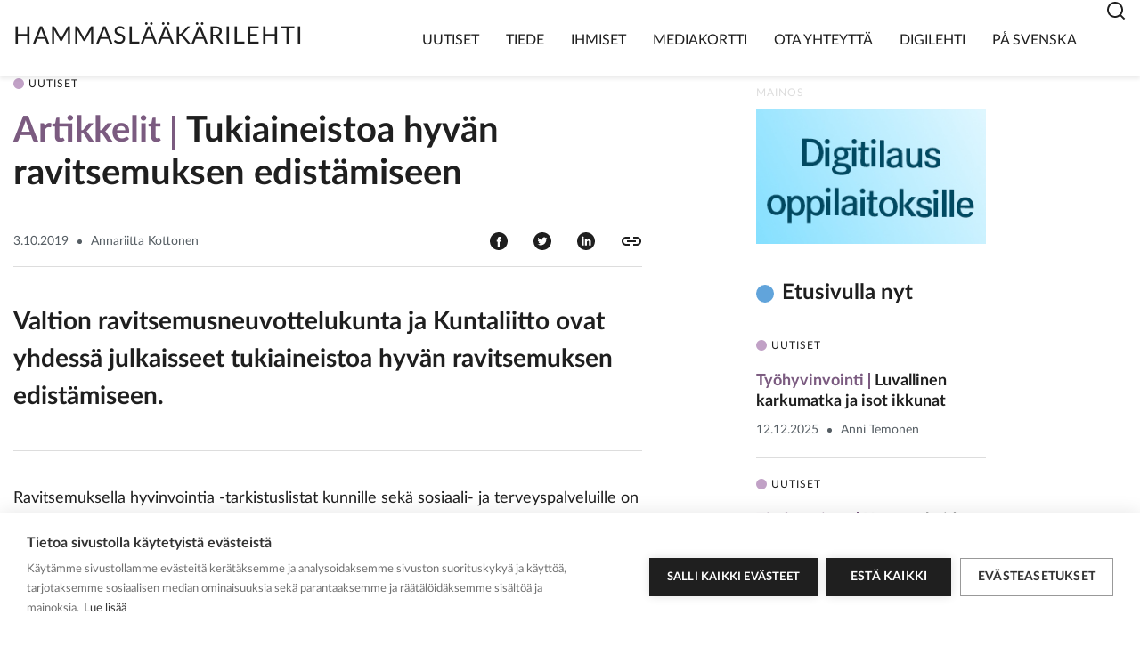

--- FILE ---
content_type: text/html; charset=UTF-8
request_url: https://hammaslaakarilehti.fi/tukiaineistoa-hyvan-ravitsemuksen-edistamiseen/
body_size: 10802
content:
<!doctype html>
<html lang="fi">

<head>
    <meta name="viewport" content="width=device-width, initial-scale=1">
    <script>
	    window.Userback = window.Userback || {};
	    Userback.access_token = '2409|75130|buVQaGDITNC7vF0NpNJPi8eDxvCyK4mrHdulN7KXFYV9dGVZiX';
	    (function(d) {
	        var s = d.createElement('script');s.async = true;
	        s.src = 'https://static.userback.io/widget/v1.js';
	        (d.head || d.body).appendChild(s);
	    })(document);
		</script>

    <script>window.cookiehub_wordpress = {};</script><script>
window.dataLayer = window.dataLayer || [];
function gtag(){dataLayer.push(arguments);}
gtag('consent', 'default', {'ad_storage': 'denied', 'analytics_storage': 'denied', 'ad_user_data': 'denied', 'ad_personalization': 'denied', 'wait_for_update': 500});
</script><title>Tukiaineistoa hyvän ravitsemuksen edistämiseen | Hammaslääkärilehti</title>
	<style>img:is([sizes="auto" i], [sizes^="auto," i]) { contain-intrinsic-size: 3000px 1500px }</style>
	
<!-- The SEO Framework by Sybre Waaijer -->
<meta name="robots" content="max-snippet:-1,max-image-preview:standard,max-video-preview:-1" />
<link rel="canonical" href="https://hammaslaakarilehti.fi/tukiaineistoa-hyvan-ravitsemuksen-edistamiseen/" />
<meta name="description" content="Valtion ravitsemusneuvottelukunta ja Kuntaliitto ovat yhdess&auml; julkaisseet tukiaineistoa hyv&auml;n ravitsemuksen edist&auml;miseen." />
<meta property="og:type" content="article" />
<meta property="og:locale" content="fi_FI" />
<meta property="og:site_name" content="Hammaslääkärilehti" />
<meta property="og:title" content="Tukiaineistoa hyvän ravitsemuksen edistämiseen" />
<meta property="og:description" content="Valtion ravitsemusneuvottelukunta ja Kuntaliitto ovat yhdess&auml; julkaisseet tukiaineistoa hyv&auml;n ravitsemuksen edist&auml;miseen. Ravitsemuksella hyvinvointia &#x2d;tarkistuslistat kunnille sek&auml; sosiaali&#x2d; ja&#8230;" />
<meta property="og:url" content="https://hammaslaakarilehti.fi/tukiaineistoa-hyvan-ravitsemuksen-edistamiseen/" />
<meta property="og:image" content="https://hammaslaakarilehti.fi/app/uploads/2023/05/cropped-poskihammas_ympyra.jpg" />
<meta property="og:image:width" content="1181" />
<meta property="og:image:height" content="1165" />
<meta property="article:published_time" content="2019-10-03T07:59:55+00:00" />
<meta property="article:modified_time" content="2022-10-20T10:25:07+00:00" />
<meta name="twitter:card" content="summary_large_image" />
<meta name="twitter:title" content="Tukiaineistoa hyvän ravitsemuksen edistämiseen" />
<meta name="twitter:description" content="Valtion ravitsemusneuvottelukunta ja Kuntaliitto ovat yhdess&auml; julkaisseet tukiaineistoa hyv&auml;n ravitsemuksen edist&auml;miseen. Ravitsemuksella hyvinvointia &#x2d;tarkistuslistat kunnille sek&auml; sosiaali&#x2d; ja&#8230;" />
<meta name="twitter:image" content="https://hammaslaakarilehti.fi/app/uploads/2023/05/cropped-poskihammas_ympyra.jpg" />
<script type="application/ld+json">{"@context":"https://schema.org","@graph":[{"@type":"WebSite","@id":"https://hammaslaakarilehti.fi/#/schema/WebSite","url":"https://hammaslaakarilehti.fi/","name":"Hammaslääkärilehti","description":"Hammaslääkäri","inLanguage":"fi","potentialAction":{"@type":"SearchAction","target":{"@type":"EntryPoint","urlTemplate":"https://hammaslaakarilehti.fi/search/{search_term_string}/"},"query-input":"required name=search_term_string"},"publisher":{"@type":"Organization","@id":"https://hammaslaakarilehti.fi/#/schema/Organization","name":"Hammaslääkärilehti","url":"https://hammaslaakarilehti.fi/","logo":{"@type":"ImageObject","url":"https://hammaslaakarilehti.fi/app/uploads/2022/12/cropped-favicon-1.jpg","contentUrl":"https://hammaslaakarilehti.fi/app/uploads/2022/12/cropped-favicon-1.jpg","width":512,"height":512,"contentSize":"12339"}}},{"@type":"WebPage","@id":"https://hammaslaakarilehti.fi/tukiaineistoa-hyvan-ravitsemuksen-edistamiseen/","url":"https://hammaslaakarilehti.fi/tukiaineistoa-hyvan-ravitsemuksen-edistamiseen/","name":"Tukiaineistoa hyvän ravitsemuksen edistämiseen | Hammaslääkärilehti","description":"Valtion ravitsemusneuvottelukunta ja Kuntaliitto ovat yhdess&auml; julkaisseet tukiaineistoa hyv&auml;n ravitsemuksen edist&auml;miseen.","inLanguage":"fi","isPartOf":{"@id":"https://hammaslaakarilehti.fi/#/schema/WebSite"},"breadcrumb":{"@type":"BreadcrumbList","@id":"https://hammaslaakarilehti.fi/#/schema/BreadcrumbList","itemListElement":[{"@type":"ListItem","position":1,"item":"https://hammaslaakarilehti.fi/","name":"Hammaslääkärilehti"},{"@type":"ListItem","position":2,"item":"https://hammaslaakarilehti.fi/kategoria/uutiset/","name":"Kategoria: Uutiset"},{"@type":"ListItem","position":3,"name":"Tukiaineistoa hyvän ravitsemuksen edistämiseen"}]},"potentialAction":{"@type":"ReadAction","target":"https://hammaslaakarilehti.fi/tukiaineistoa-hyvan-ravitsemuksen-edistamiseen/"},"datePublished":"2019-10-03T07:59:55+00:00","dateModified":"2022-10-20T10:25:07+00:00","author":{"@type":"Person","@id":"https://hammaslaakarilehti.fi/#/schema/Person/7058ba32e82d11d4b3b8d23cf3e39a8c","name":"juha"}}]}</script>
<!-- / The SEO Framework by Sybre Waaijer | 4.26ms meta | 0.15ms boot -->

<link rel="alternate" type="application/rss+xml" title="Hammaslääkärilehti &raquo; syöte" href="https://hammaslaakarilehti.fi/feed/" />
<link rel="alternate" type="application/rss+xml" title="Hammaslääkärilehti &raquo; kommenttien syöte" href="https://hammaslaakarilehti.fi/comments/feed/" />
<script type="text/javascript">
/* <![CDATA[ */
window._wpemojiSettings = {"baseUrl":"https:\/\/s.w.org\/images\/core\/emoji\/16.0.1\/72x72\/","ext":".png","svgUrl":"https:\/\/s.w.org\/images\/core\/emoji\/16.0.1\/svg\/","svgExt":".svg","source":{"concatemoji":"https:\/\/hammaslaakarilehti.fi\/wp\/wp-includes\/js\/wp-emoji-release.min.js?ver=6.8.3"}};
/*! This file is auto-generated */
!function(s,n){var o,i,e;function c(e){try{var t={supportTests:e,timestamp:(new Date).valueOf()};sessionStorage.setItem(o,JSON.stringify(t))}catch(e){}}function p(e,t,n){e.clearRect(0,0,e.canvas.width,e.canvas.height),e.fillText(t,0,0);var t=new Uint32Array(e.getImageData(0,0,e.canvas.width,e.canvas.height).data),a=(e.clearRect(0,0,e.canvas.width,e.canvas.height),e.fillText(n,0,0),new Uint32Array(e.getImageData(0,0,e.canvas.width,e.canvas.height).data));return t.every(function(e,t){return e===a[t]})}function u(e,t){e.clearRect(0,0,e.canvas.width,e.canvas.height),e.fillText(t,0,0);for(var n=e.getImageData(16,16,1,1),a=0;a<n.data.length;a++)if(0!==n.data[a])return!1;return!0}function f(e,t,n,a){switch(t){case"flag":return n(e,"\ud83c\udff3\ufe0f\u200d\u26a7\ufe0f","\ud83c\udff3\ufe0f\u200b\u26a7\ufe0f")?!1:!n(e,"\ud83c\udde8\ud83c\uddf6","\ud83c\udde8\u200b\ud83c\uddf6")&&!n(e,"\ud83c\udff4\udb40\udc67\udb40\udc62\udb40\udc65\udb40\udc6e\udb40\udc67\udb40\udc7f","\ud83c\udff4\u200b\udb40\udc67\u200b\udb40\udc62\u200b\udb40\udc65\u200b\udb40\udc6e\u200b\udb40\udc67\u200b\udb40\udc7f");case"emoji":return!a(e,"\ud83e\udedf")}return!1}function g(e,t,n,a){var r="undefined"!=typeof WorkerGlobalScope&&self instanceof WorkerGlobalScope?new OffscreenCanvas(300,150):s.createElement("canvas"),o=r.getContext("2d",{willReadFrequently:!0}),i=(o.textBaseline="top",o.font="600 32px Arial",{});return e.forEach(function(e){i[e]=t(o,e,n,a)}),i}function t(e){var t=s.createElement("script");t.src=e,t.defer=!0,s.head.appendChild(t)}"undefined"!=typeof Promise&&(o="wpEmojiSettingsSupports",i=["flag","emoji"],n.supports={everything:!0,everythingExceptFlag:!0},e=new Promise(function(e){s.addEventListener("DOMContentLoaded",e,{once:!0})}),new Promise(function(t){var n=function(){try{var e=JSON.parse(sessionStorage.getItem(o));if("object"==typeof e&&"number"==typeof e.timestamp&&(new Date).valueOf()<e.timestamp+604800&&"object"==typeof e.supportTests)return e.supportTests}catch(e){}return null}();if(!n){if("undefined"!=typeof Worker&&"undefined"!=typeof OffscreenCanvas&&"undefined"!=typeof URL&&URL.createObjectURL&&"undefined"!=typeof Blob)try{var e="postMessage("+g.toString()+"("+[JSON.stringify(i),f.toString(),p.toString(),u.toString()].join(",")+"));",a=new Blob([e],{type:"text/javascript"}),r=new Worker(URL.createObjectURL(a),{name:"wpTestEmojiSupports"});return void(r.onmessage=function(e){c(n=e.data),r.terminate(),t(n)})}catch(e){}c(n=g(i,f,p,u))}t(n)}).then(function(e){for(var t in e)n.supports[t]=e[t],n.supports.everything=n.supports.everything&&n.supports[t],"flag"!==t&&(n.supports.everythingExceptFlag=n.supports.everythingExceptFlag&&n.supports[t]);n.supports.everythingExceptFlag=n.supports.everythingExceptFlag&&!n.supports.flag,n.DOMReady=!1,n.readyCallback=function(){n.DOMReady=!0}}).then(function(){return e}).then(function(){var e;n.supports.everything||(n.readyCallback(),(e=n.source||{}).concatemoji?t(e.concatemoji):e.wpemoji&&e.twemoji&&(t(e.twemoji),t(e.wpemoji)))}))}((window,document),window._wpemojiSettings);
/* ]]> */
</script>
<style id='wp-emoji-styles-inline-css' type='text/css'>

	img.wp-smiley, img.emoji {
		display: inline !important;
		border: none !important;
		box-shadow: none !important;
		height: 1em !important;
		width: 1em !important;
		margin: 0 0.07em !important;
		vertical-align: -0.1em !important;
		background: none !important;
		padding: 0 !important;
	}
</style>
<link rel='stylesheet' id='wp-block-library-css' href='https://hammaslaakarilehti.fi/wp/wp-includes/css/dist/block-library/style.min.css?ver=6.8.3' type='text/css' media='all' />
<style id='global-styles-inline-css' type='text/css'>
:root{--wp--preset--aspect-ratio--square: 1;--wp--preset--aspect-ratio--4-3: 4/3;--wp--preset--aspect-ratio--3-4: 3/4;--wp--preset--aspect-ratio--3-2: 3/2;--wp--preset--aspect-ratio--2-3: 2/3;--wp--preset--aspect-ratio--16-9: 16/9;--wp--preset--aspect-ratio--9-16: 9/16;--wp--preset--color--black: #000000;--wp--preset--color--cyan-bluish-gray: #abb8c3;--wp--preset--color--white: #ffffff;--wp--preset--color--pale-pink: #f78da7;--wp--preset--color--vivid-red: #cf2e2e;--wp--preset--color--luminous-vivid-orange: #ff6900;--wp--preset--color--luminous-vivid-amber: #fcb900;--wp--preset--color--light-green-cyan: #7bdcb5;--wp--preset--color--vivid-green-cyan: #00d084;--wp--preset--color--pale-cyan-blue: #8ed1fc;--wp--preset--color--vivid-cyan-blue: #0693e3;--wp--preset--color--vivid-purple: #9b51e0;--wp--preset--gradient--vivid-cyan-blue-to-vivid-purple: linear-gradient(135deg,rgba(6,147,227,1) 0%,rgb(155,81,224) 100%);--wp--preset--gradient--light-green-cyan-to-vivid-green-cyan: linear-gradient(135deg,rgb(122,220,180) 0%,rgb(0,208,130) 100%);--wp--preset--gradient--luminous-vivid-amber-to-luminous-vivid-orange: linear-gradient(135deg,rgba(252,185,0,1) 0%,rgba(255,105,0,1) 100%);--wp--preset--gradient--luminous-vivid-orange-to-vivid-red: linear-gradient(135deg,rgba(255,105,0,1) 0%,rgb(207,46,46) 100%);--wp--preset--gradient--very-light-gray-to-cyan-bluish-gray: linear-gradient(135deg,rgb(238,238,238) 0%,rgb(169,184,195) 100%);--wp--preset--gradient--cool-to-warm-spectrum: linear-gradient(135deg,rgb(74,234,220) 0%,rgb(151,120,209) 20%,rgb(207,42,186) 40%,rgb(238,44,130) 60%,rgb(251,105,98) 80%,rgb(254,248,76) 100%);--wp--preset--gradient--blush-light-purple: linear-gradient(135deg,rgb(255,206,236) 0%,rgb(152,150,240) 100%);--wp--preset--gradient--blush-bordeaux: linear-gradient(135deg,rgb(254,205,165) 0%,rgb(254,45,45) 50%,rgb(107,0,62) 100%);--wp--preset--gradient--luminous-dusk: linear-gradient(135deg,rgb(255,203,112) 0%,rgb(199,81,192) 50%,rgb(65,88,208) 100%);--wp--preset--gradient--pale-ocean: linear-gradient(135deg,rgb(255,245,203) 0%,rgb(182,227,212) 50%,rgb(51,167,181) 100%);--wp--preset--gradient--electric-grass: linear-gradient(135deg,rgb(202,248,128) 0%,rgb(113,206,126) 100%);--wp--preset--gradient--midnight: linear-gradient(135deg,rgb(2,3,129) 0%,rgb(40,116,252) 100%);--wp--preset--font-size--small: 13px;--wp--preset--font-size--medium: 20px;--wp--preset--font-size--large: 36px;--wp--preset--font-size--x-large: 42px;--wp--preset--spacing--20: 0.44rem;--wp--preset--spacing--30: 0.67rem;--wp--preset--spacing--40: 1rem;--wp--preset--spacing--50: 1.5rem;--wp--preset--spacing--60: 2.25rem;--wp--preset--spacing--70: 3.38rem;--wp--preset--spacing--80: 5.06rem;--wp--preset--shadow--natural: 6px 6px 9px rgba(0, 0, 0, 0.2);--wp--preset--shadow--deep: 12px 12px 50px rgba(0, 0, 0, 0.4);--wp--preset--shadow--sharp: 6px 6px 0px rgba(0, 0, 0, 0.2);--wp--preset--shadow--outlined: 6px 6px 0px -3px rgba(255, 255, 255, 1), 6px 6px rgba(0, 0, 0, 1);--wp--preset--shadow--crisp: 6px 6px 0px rgba(0, 0, 0, 1);}:where(body) { margin: 0; }.wp-site-blocks > .alignleft { float: left; margin-right: 2em; }.wp-site-blocks > .alignright { float: right; margin-left: 2em; }.wp-site-blocks > .aligncenter { justify-content: center; margin-left: auto; margin-right: auto; }:where(.is-layout-flex){gap: 0.5em;}:where(.is-layout-grid){gap: 0.5em;}.is-layout-flow > .alignleft{float: left;margin-inline-start: 0;margin-inline-end: 2em;}.is-layout-flow > .alignright{float: right;margin-inline-start: 2em;margin-inline-end: 0;}.is-layout-flow > .aligncenter{margin-left: auto !important;margin-right: auto !important;}.is-layout-constrained > .alignleft{float: left;margin-inline-start: 0;margin-inline-end: 2em;}.is-layout-constrained > .alignright{float: right;margin-inline-start: 2em;margin-inline-end: 0;}.is-layout-constrained > .aligncenter{margin-left: auto !important;margin-right: auto !important;}.is-layout-constrained > :where(:not(.alignleft):not(.alignright):not(.alignfull)){margin-left: auto !important;margin-right: auto !important;}body .is-layout-flex{display: flex;}.is-layout-flex{flex-wrap: wrap;align-items: center;}.is-layout-flex > :is(*, div){margin: 0;}body .is-layout-grid{display: grid;}.is-layout-grid > :is(*, div){margin: 0;}body{padding-top: 0px;padding-right: 0px;padding-bottom: 0px;padding-left: 0px;}a:where(:not(.wp-element-button)){text-decoration: underline;}:root :where(.wp-element-button, .wp-block-button__link){background-color: #32373c;border-width: 0;color: #fff;font-family: inherit;font-size: inherit;line-height: inherit;padding: calc(0.667em + 2px) calc(1.333em + 2px);text-decoration: none;}.has-black-color{color: var(--wp--preset--color--black) !important;}.has-cyan-bluish-gray-color{color: var(--wp--preset--color--cyan-bluish-gray) !important;}.has-white-color{color: var(--wp--preset--color--white) !important;}.has-pale-pink-color{color: var(--wp--preset--color--pale-pink) !important;}.has-vivid-red-color{color: var(--wp--preset--color--vivid-red) !important;}.has-luminous-vivid-orange-color{color: var(--wp--preset--color--luminous-vivid-orange) !important;}.has-luminous-vivid-amber-color{color: var(--wp--preset--color--luminous-vivid-amber) !important;}.has-light-green-cyan-color{color: var(--wp--preset--color--light-green-cyan) !important;}.has-vivid-green-cyan-color{color: var(--wp--preset--color--vivid-green-cyan) !important;}.has-pale-cyan-blue-color{color: var(--wp--preset--color--pale-cyan-blue) !important;}.has-vivid-cyan-blue-color{color: var(--wp--preset--color--vivid-cyan-blue) !important;}.has-vivid-purple-color{color: var(--wp--preset--color--vivid-purple) !important;}.has-black-background-color{background-color: var(--wp--preset--color--black) !important;}.has-cyan-bluish-gray-background-color{background-color: var(--wp--preset--color--cyan-bluish-gray) !important;}.has-white-background-color{background-color: var(--wp--preset--color--white) !important;}.has-pale-pink-background-color{background-color: var(--wp--preset--color--pale-pink) !important;}.has-vivid-red-background-color{background-color: var(--wp--preset--color--vivid-red) !important;}.has-luminous-vivid-orange-background-color{background-color: var(--wp--preset--color--luminous-vivid-orange) !important;}.has-luminous-vivid-amber-background-color{background-color: var(--wp--preset--color--luminous-vivid-amber) !important;}.has-light-green-cyan-background-color{background-color: var(--wp--preset--color--light-green-cyan) !important;}.has-vivid-green-cyan-background-color{background-color: var(--wp--preset--color--vivid-green-cyan) !important;}.has-pale-cyan-blue-background-color{background-color: var(--wp--preset--color--pale-cyan-blue) !important;}.has-vivid-cyan-blue-background-color{background-color: var(--wp--preset--color--vivid-cyan-blue) !important;}.has-vivid-purple-background-color{background-color: var(--wp--preset--color--vivid-purple) !important;}.has-black-border-color{border-color: var(--wp--preset--color--black) !important;}.has-cyan-bluish-gray-border-color{border-color: var(--wp--preset--color--cyan-bluish-gray) !important;}.has-white-border-color{border-color: var(--wp--preset--color--white) !important;}.has-pale-pink-border-color{border-color: var(--wp--preset--color--pale-pink) !important;}.has-vivid-red-border-color{border-color: var(--wp--preset--color--vivid-red) !important;}.has-luminous-vivid-orange-border-color{border-color: var(--wp--preset--color--luminous-vivid-orange) !important;}.has-luminous-vivid-amber-border-color{border-color: var(--wp--preset--color--luminous-vivid-amber) !important;}.has-light-green-cyan-border-color{border-color: var(--wp--preset--color--light-green-cyan) !important;}.has-vivid-green-cyan-border-color{border-color: var(--wp--preset--color--vivid-green-cyan) !important;}.has-pale-cyan-blue-border-color{border-color: var(--wp--preset--color--pale-cyan-blue) !important;}.has-vivid-cyan-blue-border-color{border-color: var(--wp--preset--color--vivid-cyan-blue) !important;}.has-vivid-purple-border-color{border-color: var(--wp--preset--color--vivid-purple) !important;}.has-vivid-cyan-blue-to-vivid-purple-gradient-background{background: var(--wp--preset--gradient--vivid-cyan-blue-to-vivid-purple) !important;}.has-light-green-cyan-to-vivid-green-cyan-gradient-background{background: var(--wp--preset--gradient--light-green-cyan-to-vivid-green-cyan) !important;}.has-luminous-vivid-amber-to-luminous-vivid-orange-gradient-background{background: var(--wp--preset--gradient--luminous-vivid-amber-to-luminous-vivid-orange) !important;}.has-luminous-vivid-orange-to-vivid-red-gradient-background{background: var(--wp--preset--gradient--luminous-vivid-orange-to-vivid-red) !important;}.has-very-light-gray-to-cyan-bluish-gray-gradient-background{background: var(--wp--preset--gradient--very-light-gray-to-cyan-bluish-gray) !important;}.has-cool-to-warm-spectrum-gradient-background{background: var(--wp--preset--gradient--cool-to-warm-spectrum) !important;}.has-blush-light-purple-gradient-background{background: var(--wp--preset--gradient--blush-light-purple) !important;}.has-blush-bordeaux-gradient-background{background: var(--wp--preset--gradient--blush-bordeaux) !important;}.has-luminous-dusk-gradient-background{background: var(--wp--preset--gradient--luminous-dusk) !important;}.has-pale-ocean-gradient-background{background: var(--wp--preset--gradient--pale-ocean) !important;}.has-electric-grass-gradient-background{background: var(--wp--preset--gradient--electric-grass) !important;}.has-midnight-gradient-background{background: var(--wp--preset--gradient--midnight) !important;}.has-small-font-size{font-size: var(--wp--preset--font-size--small) !important;}.has-medium-font-size{font-size: var(--wp--preset--font-size--medium) !important;}.has-large-font-size{font-size: var(--wp--preset--font-size--large) !important;}.has-x-large-font-size{font-size: var(--wp--preset--font-size--x-large) !important;}
:where(.wp-block-post-template.is-layout-flex){gap: 1.25em;}:where(.wp-block-post-template.is-layout-grid){gap: 1.25em;}
:where(.wp-block-columns.is-layout-flex){gap: 2em;}:where(.wp-block-columns.is-layout-grid){gap: 2em;}
:root :where(.wp-block-pullquote){font-size: 1.5em;line-height: 1.6;}
</style>
<link rel='stylesheet' id='main-styles-css' href='https://hammaslaakarilehti.fi/app/themes/hammaslaakarilehti-theme/dist/styles/styles.min.d6fc4b9c11ac2e10d86d.css?ver=6.8.3' type='text/css' media='all' />
<link rel='stylesheet' id='tablepress-default-css' href='https://hammaslaakarilehti.fi/app/plugins/tablepress/css/build/default.css?ver=3.2.3' type='text/css' media='all' />
<script type="text/javascript" src="https://hammaslaakarilehti.fi/wp/wp-includes/js/jquery/jquery.min.js?ver=3.7.1" id="jquery-core-js"></script>
<script type="text/javascript" src="https://hammaslaakarilehti.fi/wp/wp-includes/js/jquery/jquery-migrate.min.js?ver=3.4.1" id="jquery-migrate-js"></script>
<link rel="https://api.w.org/" href="https://hammaslaakarilehti.fi/wp-json/" /><link rel="alternate" title="JSON" type="application/json" href="https://hammaslaakarilehti.fi/wp-json/wp/v2/posts/1862" /><link rel="EditURI" type="application/rsd+xml" title="RSD" href="https://hammaslaakarilehti.fi/wp/xmlrpc.php?rsd" />
<link rel="alternate" title="oEmbed (JSON)" type="application/json+oembed" href="https://hammaslaakarilehti.fi/wp-json/oembed/1.0/embed?url=https%3A%2F%2Fhammaslaakarilehti.fi%2Ftukiaineistoa-hyvan-ravitsemuksen-edistamiseen%2F" />
<link rel="alternate" title="oEmbed (XML)" type="text/xml+oembed" href="https://hammaslaakarilehti.fi/wp-json/oembed/1.0/embed?url=https%3A%2F%2Fhammaslaakarilehti.fi%2Ftukiaineistoa-hyvan-ravitsemuksen-edistamiseen%2F&#038;format=xml" />

		<!-- GA Google Analytics @ https://m0n.co/ga -->
		<script>
			(function(i,s,o,g,r,a,m){i['GoogleAnalyticsObject']=r;i[r]=i[r]||function(){
			(i[r].q=i[r].q||[]).push(arguments)},i[r].l=1*new Date();a=s.createElement(o),
			m=s.getElementsByTagName(o)[0];a.async=1;a.src=g;m.parentNode.insertBefore(a,m)
			})(window,document,'script','https://www.google-analytics.com/analytics.js','ga');
			ga('create', 'UA-35311048-2', 'auto');
			ga('send', 'pageview');
		</script>

	<script async src="https://www.googletagmanager.com/gtag/js?id=G-G5ZSF3RWDN"></script>
<script>
  window.dataLayer = window.dataLayer || [];
  function gtag(){window.dataLayer.push(arguments);}
  gtag('js', new Date());
  gtag('config', 'G-G5ZSF3RWDN');
</script>
<link rel="icon" href="https://hammaslaakarilehti.fi/app/uploads/2022/12/cropped-favicon-1-32x32.jpg" sizes="32x32" />
<link rel="icon" href="https://hammaslaakarilehti.fi/app/uploads/2022/12/cropped-favicon-1-192x192.jpg" sizes="192x192" />
<link rel="apple-touch-icon" href="https://hammaslaakarilehti.fi/app/uploads/2022/12/cropped-favicon-1-180x180.jpg" />
<meta name="msapplication-TileImage" content="https://hammaslaakarilehti.fi/app/uploads/2022/12/cropped-favicon-1-270x270.jpg" />
</head>

<body class="wp-singular post-template-default single single-post postid-1862 single-format-standard wp-embed-responsive wp-theme-hammaslaakarilehti-theme">


    <header id="header top" class="header">

        
<nav id="navbar-main" class="navbar navbar-expand-xl js-search-toggler search-close">
    <div class="container">
        <div class="row align-items-end justify-content-between">
            <div class="col d-flex logo">
                <a class="navbar-brand" alt="Home" href="https://hammaslaakarilehti.fi">
                    Hammaslääkärilehti                </a>
            </div>

            <div class="col d-flex navigation">
                <button class="navbar-toggler not-active" id="menu-toggle" type="button" data-toggle="collapse" data-target="#mainNavigation" aria-controls="mainNavigation" aria-expanded="false" aria-label="Toggle navigation">
                <div class="visually-hidden-focusable">
                    Menu                </div>
                <div class="visually-hidden-focusable">
                    Close                </div>
                    <div class="hamburger-box">
                        <span></span>
                        <span></span>
                        <span></span>
                    </div>
                </button>

                <div id="mainNavigation" class="collapse navbar-collapse">
                        <ul id="menu-paavalikko" class="navbar-nav ml-auto"><li id="menu-item-5338" class="menu-item menu-item-type-taxonomy menu-item-object-category current-post-ancestor current-menu-parent current-post-parent menu-item-5338 nav-item"><a href="https://hammaslaakarilehti.fi/kategoria/uutiset/" class="nav-link">Uutiset</a></li>
<li id="menu-item-5039" class="menu-item menu-item-type-taxonomy menu-item-object-category menu-item-5039 nav-item"><a href="https://hammaslaakarilehti.fi/kategoria/tiede/" class="nav-link">Tiede</a></li>
<li id="menu-item-5041" class="menu-item menu-item-type-taxonomy menu-item-object-category menu-item-5041 nav-item"><a href="https://hammaslaakarilehti.fi/kategoria/ihmiset/" class="nav-link">Ihmiset</a></li>
<li id="menu-item-19" class="menu-item menu-item-type-post_type menu-item-object-page menu-item-19 nav-item"><a href="https://hammaslaakarilehti.fi/mediakortti/" class="nav-link">Mediakortti</a></li>
<li id="menu-item-18" class="menu-item menu-item-type-post_type menu-item-object-page menu-item-18 nav-item"><a href="https://hammaslaakarilehti.fi/ota-yhteytta/" class="nav-link">Ota yhteyttä</a></li>
<li id="menu-item-20" class="menu-item menu-item-type-custom menu-item-object-custom menu-item-20 nav-item"><a target="_blank" href="https://www.lehtiluukku.fi/lehti/hammaslaakarilehti" class="nav-link">Digilehti</a></li>
<li id="menu-item-5078" class="menu-item menu-item-type-taxonomy menu-item-object-category menu-item-5078 nav-item"><a href="https://hammaslaakarilehti.fi/kategoria/pa-svenska/" class="nav-link">På svenska</a></li>
</ul>
                        <div class="nav-search">
                            <div class="nav-search__icon js-search-icon"><svg width="24" height="24" viewBox="0 0 24 24" fill="none" xmlns="http://www.w3.org/2000/svg">
<g clip-path="url(#clip0_1678_5307)">
<path d="M18.031 16.617L22.314 20.899L20.899 22.314L16.617 18.031C15.0237 19.3082 13.042 20.0029 11 20C6.032 20 2 15.968 2 11C2 6.032 6.032 2 11 2C15.968 2 20 6.032 20 11C20.0029 13.042 19.3082 15.0237 18.031 16.617ZM16.025 15.875C17.2941 14.5699 18.0029 12.8204 18 11C18 7.132 14.867 4 11 4C7.132 4 4 7.132 4 11C4 14.867 7.132 18 11 18C12.8204 18.0029 14.5699 17.2941 15.875 16.025L16.025 15.875Z" fill="#1F1F1F"/>
</g>
<defs>
<clipPath id="clip0_1678_5307">
<rect width="24" height="24" fill="white"/>
</clipPath>
</defs>
</svg>
</div>
                        </div>

                </div>
            </div>
        </div>

        <div class="search-form-wrap">
            <form role="search" method="get" class="search-form" action="https://hammaslaakarilehti.fi/">
	<label>
	  <span class="screen-reader-text">Haku:</span>
		<input type="search" class="search-field" placeholder="Etsi" value="" name="s" title="Etsi:" />
	</label>
	<input type="submit" class="search-submit" value="Hae" />

  <span class="js-search-close"><svg width="40" height="40" viewBox="0 0 40 40" fill="none" xmlns="http://www.w3.org/2000/svg">
<path d="M16 16L24.4853 24.4853" stroke="#1F1F1F" stroke-width="2" stroke-linecap="round"/>
<path d="M24.4844 16L15.9991 24.4853" stroke="#1F1F1F" stroke-width="2" stroke-linecap="round"/>
</svg>
</span>

</form></div>
    </div>
</nav>

    </header>
<main id="main" role="main" class="site-main">
  <div class="container">
      </div>
  <section class="container single-article">
    <article id="post-1862" class="post-1862 post type-post status-publish format-standard hentry category-uutiset tag-artikkelit">
      

        <div class="single-article__header">
            <div class="single-article__header__category">

                                <div class="teaser__post-type">
                        <span class="post-type post-type--post-news">Uutiset</span>                    </div>
                            </div>

            <h1 class="single-article__header-title h3">
                <span class="single-article__header-title-tag"><span class="tag tag--post-news">Artikkelit</span></span>Tukiaineistoa hyvän ravitsemuksen edistämiseen            </h1>

            <div class="single-article__header-meta-wrap">
                <div class="single-article__header-meta">
                    
<div class="meta meta-news">
    <span class="meta__date">3.10.2019</span><span class="meta__separator"></span><span class="meta__author">Annariitta Kottonen</span></div>
                </div>

                <div class="single-article__header-some-wrap">
                    <a class="single-article__header-some" href="https://www.facebook.com/sharer/sharer.php?u=https://hammaslaakarilehti.fi/tukiaineistoa-hyvan-ravitsemuksen-edistamiseen/" alt="Share on Facebook" title="Share on Facebook" target="_blank"><img src="https://hammaslaakarilehti.fi/app/themes/hammaslaakarilehti-theme/dist/images/icons/icon-facebook.svg" alt="" /></a>

                    <a class="single-article__header-some" href="https://www.twitter.com/share?url=https://hammaslaakarilehti.fi/tukiaineistoa-hyvan-ravitsemuksen-edistamiseen/" alt="Share on Twitter" title="Share on Twitter" target="_blank"><img src="https://hammaslaakarilehti.fi/app/themes/hammaslaakarilehti-theme/dist/images/icons/icon-twitter.svg" alt="" /></a>

                    <a class="single-article__header-some" href="https://www.linkedin.com/sharing/share-offsite/?url=https://hammaslaakarilehti.fi/tukiaineistoa-hyvan-ravitsemuksen-edistamiseen/" alt="Share on Linkedin" title="Share on Linkedin" target="_blank"><img src="https://hammaslaakarilehti.fi/app/themes/hammaslaakarilehti-theme/dist/images/icons/icon-linkedin.svg" alt="" /></a>

                    <a id="copy-link" class="single-article__header-some" href="https://hammaslaakarilehti.fi/tukiaineistoa-hyvan-ravitsemuksen-edistamiseen/" alt="Copy link" title="Copy link"><img src="https://hammaslaakarilehti.fi/app/themes/hammaslaakarilehti-theme/dist/images/icons/copy-link.svg" alt="" /></a>
                </div>
            </div>

        </div>
        <div class="single-article__featured-image">
                    </div>
        <div class="single-article__content">

            <p>Valtion ravitsemusneuvottelukunta ja Kuntaliitto ovat yhdessä julkaisseet tukiaineistoa hyvän ravitsemuksen edistämiseen.</p>
<p>Ravitsemuksella hyvinvointia -tarkistuslistat kunnille sekä sosiaali- ja terveyspalveluille on tarkoitettu päätöksenteon tueksi ravitsemusta koskevien tavoitteiden asettamisessa ja toteutuksen seurannassa. Lisäksi aineistoon kuuluu Hyvä ravitsemus on poliittinen päätös -opas, jossa muun muassa esitetään keinoja asukkaiden hyvän ravitsemuksen edistämiseen ja opastetaan, miten ravitsemusasiat voidaan kirjata hyvinvointikertomukseen ja -suunnitelmaan.</p>
<p>Sosiaali- ja terveyspalveluille sekä hyvinvoinnin ja terveyden edistämisen sekä ravitsemuksen yhteistyöryhmille suunnattu tarkistuslista käsittää esimerkiksi sen, kuinka ravitsemus huomioidaan osana palvelua ja hoitoa, kuinka sosiaali- ja terveyspalveluissa suun terveydenhuolto mukaan lukien ravitsemusasiat kirjataan asiakassuunnitelmiin ja miten sosiaali- ja terveyspalvelujen johtaminen edistää väestön hyvää ravitsemusta.<br />Kunnille suunnatun tarkistuslistan avulla voidaan puolestaan arvioida esimerkiksi eri hallinnonalojen vaikutusta siihen, miten kuntalaisten hyvä ravitsemus toteutuu.</p>
<p>Aineistot löytyvät verkosta Ruokaviraston sivuilta: www.ruokavirasto.fi/teemat/terveytta-edistava-ruokavalio/ravitsemuksella-hyvinvointia/</p>

            
            
            
            
         </div>

        <div class="single-article__tags">
            <a href="https://hammaslaakarilehti.fi/avainsana/artikkelit/" rel="tag">Artikkelit</a>        </div>

                    <div class="single-article__related-posts">
                <h5 class="single-article__related-posts-title title-underlined title-styled">Lue myös</h5>

                <div class="single-article__related-posts-wrap">
                    <div class="two-in-row__wrap">
                                                    <div class="two-in-row--reverse">
                                <div class="two-in-row__item--reverse">
                                    

<article class="teaser teaser-news"
         id="teaser-news-2785">

  
            <a class="teaser__link" href="https://hammaslaakarilehti.fi/tyontekijaan-kohdistuva-laiton-uhkaus-rikos/">
    
        <div class="teaser__wrap teaser__wrap--mini">
                            <div class="teaser__post-type">
                    <span class="post-type post-type--post-news">Uutiset</span>                </div>
            
            <h6 class="teaser__title">
                <span class="teaser__tag"><span class="tag tag--post-news">Artikkelit</span></span>Työntekijään kohdistuva laiton uhkaus on rikos            </h6>

            <div class="teaser__meta">
                
<div class="meta meta-news">
    <span class="meta__date">29.10.2021</span><span class="meta__separator"></span><span class="meta__author">Anu Tilander</span></div>
            </div>
        </div>

            </a>
    </article>

                                </div>

                                                                    <div class="border-line--reverse"></div>
                                                                                                </div>
                                                    <div class="two-in-row--reverse">
                                <div class="two-in-row__item--reverse">
                                    

<article class="teaser teaser-news"
         id="teaser-news-2676">

  
            <a class="teaser__link" href="https://hammaslaakarilehti.fi/sutke-listasi-haasteita-ja-odotuksia/">
    
        <div class="teaser__wrap teaser__wrap--mini">
                            <div class="teaser__post-type">
                    <span class="post-type post-type--post-news">Uutiset</span>                </div>
            
            <h6 class="teaser__title">
                <span class="teaser__tag"><span class="tag tag--post-news">Artikkelit</span></span>SUTKE listasi haasteita ja odotuksia            </h6>

            <div class="teaser__meta">
                
<div class="meta meta-news">
    <span class="meta__date">11.6.2021</span><span class="meta__separator"></span><span class="meta__author">Heli Mikkola</span></div>
            </div>
        </div>

            </a>
    </article>

                                </div>

                                                                    <div class="border-line--reverse"></div>
                                                                                                </div>
                                                    <div class="two-in-row--reverse">
                                <div class="two-in-row__item--reverse">
                                    

<article class="teaser teaser-news"
         id="teaser-news-2673">

  
            <a class="teaser__link" href="https://hammaslaakarilehti.fi/nitriilikasineista-puutetta/">
    
        <div class="teaser__wrap teaser__wrap--mini">
                            <div class="teaser__post-type">
                    <span class="post-type post-type--post-news">Uutiset</span>                </div>
            
            <h6 class="teaser__title">
                <span class="teaser__tag"><span class="tag tag--post-news">Artikkelit</span></span>Nitriilikäsineistä puutetta            </h6>

            <div class="teaser__meta">
                
<div class="meta meta-news">
    <span class="meta__date">11.6.2021</span><span class="meta__separator"></span><span class="meta__author">Outi Hautamäki</span></div>
            </div>
        </div>

            </a>
    </article>

                                </div>

                                                                    <div class="border-line--reverse"></div>
                                                                                                </div>
                                                    <div class="two-in-row--reverse">
                                <div class="two-in-row__item--reverse">
                                    

<article class="teaser teaser-news"
         id="teaser-news-2625">

  
            <a class="teaser__link" href="https://hammaslaakarilehti.fi/kehityskeskustelu-vuoden-tarkein-dialogi/">
    
        <div class="teaser__wrap teaser__wrap--mini">
                            <div class="teaser__post-type">
                    <span class="post-type post-type--post-news">Uutiset</span>                </div>
            
            <h6 class="teaser__title">
                <span class="teaser__tag"><span class="tag tag--post-news">Artikkelit</span></span>Kehityskeskustelu on vuoden tärkein dialogi            </h6>

            <div class="teaser__meta">
                
<div class="meta meta-news">
    <span class="meta__date">28.4.2021</span><span class="meta__separator"></span><span class="meta__author">Anni Temonen</span></div>
            </div>
        </div>

            </a>
    </article>

                                </div>

                                                                    <div class="border-line--reverse"></div>
                                                                                                </div>
                                            </div>
                </div>

            </div>
        
        <div class="single-article__all-tags-list">
            <h5 class="single-article__all-tags-list-title title-underlined title-styled">Etsitkö näitä?</h5>
                       
            <div class="single-article__tags">
                
						<div class="section-tags-posts__group-wrap">
									<div class="section-tags-posts__tags-wrap">
																																		<a href="https://hammaslaakarilehti.fi/avainsana/paakirjoitus/" target="" class="tag-links">Pääkirjoitus</a>
																																																							<a href="https://hammaslaakarilehti.fi/avainsana/juuri-nyt/" target="" class="tag-links">Juuri nyt</a>
																																																							<a href="https://hammaslaakarilehti.fi/avainsana/kielen-paalla/" target="" class="tag-links">Kielen päällä</a>
																																																							<a href="https://hammaslaakarilehti.fi/avainsana/terveyden-edistaminen/" target="" class="tag-links">Terveyden edistäminen</a>
																																																							<a href="https://hammaslaakarilehti.fi/avainsana/opiskelijat" target="" class="tag-links">Opiskelijat</a>
																																													</div>
							</div>
						            </div>
        </div>

    



    </article>

    <aside class="sidebar">
      
<div class="sidebar-banner">
    
<div class="banner-label">
    <span class="banner-label__text">Mainos</span>
	<span class="banner-label__line"></span>
</div>
    <span class="sidebar-banner--placeholder js-banner-placeholder" data-banner="hll_ad_sivutaulu_1">
    </span>
</div>
      
      

	<div class="section-fp-posts">
		<h5 class="section-fp-posts__title title-underlined-sm title-styled">Etusivulla nyt</h5>
    
    
					

<article class="teaser teaser-news"
         id="teaser-news-9800">

  
            <a class="teaser__link" href="https://hammaslaakarilehti.fi/luvallinen-karkumatka-ja-isot-ikkunat/">
    
        <div class="teaser__wrap teaser__wrap--mini">
                            <div class="teaser__post-type">
                    <span class="post-type post-type--post-news">Uutiset</span>                </div>
            
            <h6 class="teaser__title">
                <span class="teaser__tag"><span class="tag tag--post-news">Työhyvinvointi</span></span>Luvallinen karkumatka ja isot ikkunat            </h6>

            <div class="teaser__meta">
                
<div class="meta meta-news">
    <span class="meta__date">12.12.2025</span><span class="meta__separator"></span><span class="meta__author">Anni Temonen </span></div>
            </div>
        </div>

            </a>
    </article>


                  <div class="border-line"></div>
        
         					

<article class="teaser teaser-news"
         id="teaser-news-9806">

  
            <a class="teaser__link" href="https://hammaslaakarilehti.fi/hammashoidon-tuottavuus-laskee-miksi/">
    
        <div class="teaser__wrap teaser__wrap--mini">
                            <div class="teaser__post-type">
                    <span class="post-type post-type--post-news">Uutiset</span>                </div>
            
            <h6 class="teaser__title">
                <span class="teaser__tag"><span class="tag tag--post-news">Tiedeuutinen</span></span>Hammashoidon tuottavuus laskee – miksi?            </h6>

            <div class="teaser__meta">
                
<div class="meta meta-news">
    <span class="meta__date">12.12.2025</span><span class="meta__separator"></span><span class="meta__author">Annika Nissinen</span></div>
            </div>
        </div>

            </a>
    </article>


                  <div class="border-line"></div>
        
         					

<article class="teaser teaser-news"
         id="teaser-news-9793">

  
            <a class="teaser__link" href="https://hammaslaakarilehti.fi/edunvalvontaa-yhdessa/">
    
        <div class="teaser__wrap teaser__wrap--mini">
                            <div class="teaser__post-type">
                    <span class="post-type post-type--post-news">Uutiset</span>                </div>
            
            <h6 class="teaser__title">
                <span class="teaser__tag"><span class="tag tag--post-news">Pääkirjoitus</span></span>Edunvalvontaa yhdessä            </h6>

            <div class="teaser__meta">
                
<div class="meta meta-news">
    <span class="meta__date">12.12.2025</span><span class="meta__separator"></span><span class="meta__author">Nora Savanheimo, Anna Chainier</span></div>
            </div>
        </div>

            </a>
    </article>


                  <div class="border-line"></div>
        
         					

<article class="teaser teaser-news"
         id="teaser-news-9791">

  
            <a class="teaser__link" href="https://hammaslaakarilehti.fi/lyhytnakoisyys-tulee-pian-kalliiksi/">
    
        <div class="teaser__wrap teaser__wrap--mini">
                            <div class="teaser__post-type">
                    <span class="post-type post-type--post-news">Uutiset</span>                </div>
            
            <h6 class="teaser__title">
                <span class="teaser__tag"><span class="tag tag--post-news">Juuri nyt</span></span>Lyhytnäköisyys tulee pian kalliiksi            </h6>

            <div class="teaser__meta">
                
<div class="meta meta-news">
    <span class="meta__date">12.12.2025</span><span class="meta__separator"></span><span class="meta__author">Aija Hietala-Lenkkeri</span></div>
            </div>
        </div>

            </a>
    </article>


                  <div class="border-line"></div>
        
         					

<article class="teaser teaser-news"
         id="teaser-news-9822">

  
            <a class="teaser__link" href="https://hammaslaakarilehti.fi/innovaatiopalkinto-tekoalypohjaiselle-rontgenkuvien-diagnostiikkapalvelulle/">
    
        <div class="teaser__wrap teaser__wrap--mini">
                            <div class="teaser__post-type">
                    <span class="post-type post-type--post-people">Ihmiset</span>                </div>
            
            <h6 class="teaser__title">
                <span class="teaser__tag"><span class="tag tag--post-people">Hammaslääkäripäivät</span></span>Innovaatiopalkinto tekoälypohjaiselle röntgenkuvien diagnostiikkapalvelulle            </h6>

            <div class="teaser__meta">
                
<div class="meta meta-news">
    <span class="meta__date">12.12.2025</span><span class="meta__separator"></span><span class="meta__author">Annika Nissinen</span></div>
            </div>
        </div>

            </a>
    </article>


                  <div class="border-line"></div>
        
         					

<article class="teaser teaser-news"
         id="teaser-news-9639">

  
            <a class="teaser__link" href="https://hammaslaakarilehti.fi/kymmenen-kysymysta-ja-vastaukset-lomautuksista/">
    
        <div class="teaser__wrap teaser__wrap--mini">
                            <div class="teaser__post-type">
                    <span class="post-type post-type--post-news">Uutiset</span>                </div>
            
            <h6 class="teaser__title">
                <span class="teaser__tag"><span class="tag tag--post-news">Edunvalvonta</span></span>Kymmenen kysymystä ja vastaukset lomautuksista            </h6>

            <div class="teaser__meta">
                
<div class="meta meta-news">
    <span class="meta__date">21.10.2025</span><span class="meta__separator"></span><span class="meta__author">Niina Poijärvi</span></div>
            </div>
        </div>

            </a>
    </article>


        
         			</div>
      
            
      

    
	<div class="section-sidebar-posts">
		<h5 class="section-sidebar-posts__title title-underlined-sm title-styled">Luetuimmat</h5>

        	                

<article class="teaser teaser-news"
         id="teaser-news-9847">

  
            <a class="teaser__link" href="https://hammaslaakarilehti.fi/nama-asiat-muuttuivat-vuoden-2026-alussa/">
    
        <div class="teaser__wrap teaser__wrap--mini">
                            <div class="teaser__post-type">
                    <span class="post-type post-type--post-release">Tiede</span>                </div>
            
            <h6 class="teaser__title">
                <span class="teaser__tag"><span class="tag tag--post-release">Tiede ja työ</span></span>Nämä asiat muuttuivat vuoden 2026 alussa            </h6>

            <div class="teaser__meta">
                
<div class="meta meta-news">
    <span class="meta__date">2.1.2026</span><span class="meta__separator"></span><span class="meta__author">Tuula Kock, Hanna-Leena Saarela, Nora Savanheimo, Sabiina Ylönen</span></div>
            </div>
        </div>

            </a>
    </article>


                          <div class="border-line"></div>
            
                                

<article class="teaser teaser-news"
         id="teaser-news-9861">

  
            <a class="teaser__link" href="https://hammaslaakarilehti.fi/kymmenen-kysymysta-ja-vastaukset-seniorijasenmaksusta/">
    
        <div class="teaser__wrap teaser__wrap--mini">
                            <div class="teaser__post-type">
                    <span class="post-type post-type--post-people">Ihmiset</span>                </div>
            
            <h6 class="teaser__title">
                <span class="teaser__tag"><span class="tag tag--post-people">Seniorijäsenyys</span></span>Kymmenen kysymystä ja vastaukset seniorijäsenmaksusta            </h6>

            <div class="teaser__meta">
                
<div class="meta meta-news">
    <span class="meta__date">7.1.2026</span><span class="meta__separator"></span><span class="meta__author">Heli Mikkola</span></div>
            </div>
        </div>

            </a>
    </article>


                          <div class="border-line"></div>
            
                                

<article class="teaser teaser-news"
         id="teaser-news-9890">

  
            <a class="teaser__link" href="https://hammaslaakarilehti.fi/luottamusedustaja-on-kollegojen-luottopakki/">
    
        <div class="teaser__wrap teaser__wrap--mini">
                            <div class="teaser__post-type">
                    <span class="post-type post-type--post-people">Ihmiset</span>                </div>
            
            <h6 class="teaser__title">
                <span class="teaser__tag"><span class="tag tag--post-people">Luottamusedustajat</span></span>Luottamusedustaja on kollegojen luottopakki            </h6>

            <div class="teaser__meta">
                
<div class="meta meta-news">
    <span class="meta__date">19.1.2026</span><span class="meta__separator"></span><span class="meta__author">Anu Tilander</span></div>
            </div>
        </div>

            </a>
    </article>


                          <div class="border-line"></div>
            
                                

<article class="teaser teaser-news"
         id="teaser-news-9898">

  
            <a class="teaser__link" href="https://hammaslaakarilehti.fi/oppilaitoskirjastoilla-nyt-mahdollisuus-digitilaukseen/">
    
        <div class="teaser__wrap teaser__wrap--mini">
                            <div class="teaser__post-type">
                    <span class="post-type post-type--post-news">Uutiset</span>                </div>
            
            <h6 class="teaser__title">
                <span class="teaser__tag"><span class="tag tag--post-news">Hammaslääkärilehti</span></span>Oppilaitoskirjastoilla nyt mahdollisuus digitilaukseen            </h6>

            <div class="teaser__meta">
                
<div class="meta meta-news">
    <span class="meta__date">16.1.2026</span><span class="meta__separator"></span><span class="meta__author">Heli Mikkola</span></div>
            </div>
        </div>

            </a>
    </article>


            
                    
	</div>

    </aside>
  </section>

        <div class="container">
        

<div class="banner-label">
    <span class="banner-label__text">Mainos</span>
	<span class="banner-label__line"></span>
</div>

<div class="section-single-banners">
	      <span class="section-single-banners--placeholder js-banner-placeholder" data-banner="hll_ad_single_post">
      </span>
		      <span class="section-single-banners--placeholder js-banner-placeholder" data-banner="hll_ad_single_post">
      </span>
		      <span class="section-single-banners--placeholder js-banner-placeholder" data-banner="hll_ad_single_post">
      </span>
		</div>
      </div>
       
</main>



<footer>
    <div class="dividers">
        <div class="divider divider--turquoise"></div>
        <div class="divider divider--green"></div>
        <div class="divider divider--purple"></div>
    </div>
    <div class="container">
        <div class="row">
            <div class="col col-12 col-md-6 body">
                <a class="navbar-brand" alt="Home" href="https://hammaslaakarilehti.fi">
                    Hammaslääkärilehti                </a>

                <p>Hammaslääkärilehteä julkaisee Hammaslääkäriliitto, jonka missio on auttaa hammaslääkäriä onnistumaan työssään.</p>
<p>ISSN 0355-4090 (painettu)<br />
ISSN 2489-5008 (verkkojulkaisu)</p>
            </div>

            <div class="col col-12 col-md-6 links">
                <div class="row">
                                                                        <div class="col col-6 col-sm-4 links-column">
                                <ul>
                                    
                                        <li>
                                            <a href="https://hammaslaakarilehti.fi/kategoria/tiede/" target="_self">
                                                Tiede                                            </a>
                                        </li>
                                    
                                        <li>
                                            <a href="https://hammaslaakarilehti.fi/kategoria/uutiset/" target="_self">
                                                Uutiset                                            </a>
                                        </li>
                                    
                                        <li>
                                            <a href="https://hammaslaakarilehti.fi/kategoria/ihmiset/" target="_self">
                                                Ihmiset                                            </a>
                                        </li>
                                    
                                        <li>
                                            <a href="https://hammaslaakarilehti.fi/kategoria/pa-svenska/" target="_self">
                                                På svenska                                            </a>
                                        </li>
                                                                    </ul>
                            </div>
                                                                                                <div class="col col-6 col-sm-4 links-column">
                                <ul>
                                    
                                        <li>
                                            <a href="https://hammaslaakarilehti.fi/kirjoitusohjeet/" target="_self">
                                                Kirjoitusohjeet                                            </a>
                                        </li>
                                    
                                        <li>
                                            <a href="https://hammaslaakarilehti.fi/mediakortti/" target="_self">
                                                Mediakortti                                            </a>
                                        </li>
                                    
                                        <li>
                                            <a href="https://hammaslaakarilehti.fi/media-kit/" target="_self">
                                                Media kit                                            </a>
                                        </li>
                                                                    </ul>
                            </div>
                                                                                                <div class="col col-6 col-sm-4 links-column">
                                <ul>
                                    
                                        <li>
                                            <a href="https://hammaslaakarilehti.fi/ota-yhteytta/" target="_self">
                                                Ota yhteyttä                                            </a>
                                        </li>
                                    
                                        <li>
                                            <a href="https://www.hammaslaakariliitto.fi/fi" target="_blank">
                                                Suomen Hammaslääkäriliitto                                            </a>
                                        </li>
                                                                    </ul>
                            </div>
                                                            </div>
            </div>

        </div>
        <div class="row meta">
            <div class="col d-flex justify-content-center align-items-center">
                <span class="copyright">
                    2026 Suomen Hammaslääkärilehti                </span>
                                    <span class="privacy-policy">
                        <a class="privacy-policy-link" href="https://hammaslaakarilehti.fi/tietosuojaseloste/" rel="privacy-policy">Tietosuojaseloste</a>                    </span>
                                <a href="javascript:void 0" onclick="window.cookiehub.openSettings()" class="cookie">Cookie asetukset</a>
            </div>
        </div>
    </div>
</footer>

<script type="speculationrules">
{"prefetch":[{"source":"document","where":{"and":[{"href_matches":"\/*"},{"not":{"href_matches":["\/wp\/wp-*.php","\/wp\/wp-admin\/*","\/app\/uploads\/*","\/app\/*","\/app\/plugins\/*","\/app\/themes\/hammaslaakarilehti-theme\/*","\/*\\?(.+)"]}},{"not":{"selector_matches":"a[rel~=\"nofollow\"]"}},{"not":{"selector_matches":".no-prefetch, .no-prefetch a"}}]},"eagerness":"conservative"}]}
</script>
<script type="text/javascript">
          var cpm = {  };
          (function(h,u,b){
				var d=h.getElementsByTagName("script")[0],e=h.createElement("script");
				e.async=true;e.src='https://cookiehub.net/c2/21ca07cb.js';
				e.onload=function(){u.cookiehub.load(b);}
				d.parentNode.insertBefore(e,d);
				})(document,window,cpm);
				</script><script type="text/javascript" id="tptn_tracker-js-extra">
/* <![CDATA[ */
var ajax_tptn_tracker = {"ajax_url":"https:\/\/hammaslaakarilehti.fi\/","top_ten_id":"1862","top_ten_blog_id":"1","activate_counter":"11","top_ten_debug":"0","tptn_rnd":"1379865713"};
/* ]]> */
</script>
<script type="text/javascript" src="https://hammaslaakarilehti.fi/app/plugins/top-10/includes/js/top-10-tracker.min.js?ver=4.1.1" id="tptn_tracker-js"></script>
<script type="text/javascript" src="https://hammaslaakarilehti.fi/app/themes/hammaslaakarilehti-theme/dist/js/vendorjs.31d6cfe0d16ae931b73c.js?ver=1.0.0" id="vendor-js-js"></script>
<script type="text/javascript" src="https://hammaslaakarilehti.fi/app/themes/hammaslaakarilehti-theme/dist/js/main.cd0966fdd283b17f9670.js?ver=1.0.0" id="main-js-js"></script>

<script>
  // Site banner data
  var site_banners = {"hll_ad_fp":[],"hll_ad_vaakataulu":[],"hll_ad_sivutaulu_1":[{"file":{"url":"https:\/\/hammaslaakarilehti.fi\/app\/uploads\/2026\/01\/Digitilaus_banneri_pieni.jpg","alt":""},"link":"https:\/\/www.lehtikierto.fi","onclick_event":"gtag('event', 'banner_click', {'event_category': 'Banner', 'event_label': 'Digitilaus-oppilaitoksille'});"}],"hll_ad_sivutaulu_2":[],"hll_ad_single_post":[{"file":{"url":"https:\/\/hammaslaakarilehti.fi\/app\/uploads\/2024\/03\/Entteri_Assisdent.jpg","alt":""},"link":"https:\/\/www.assisdent.com\/fi\/","onclick_event":"gtag('event', 'banner_click', {'event_category': 'Banner', 'event_label': 'AssisDent-single-post'});"},{"file":{"url":"https:\/\/hammaslaakarilehti.fi\/app\/uploads\/2024\/01\/Elysee-Dental.jpg","alt":""},"link":"https:\/\/www.elysee-dental.fi\/","onclick_event":"gtag('event', 'banner_click', {'event_category': 'Banner', 'event_label': 'Elysee-Dental-single-post'});"},{"file":{"url":"https:\/\/hammaslaakarilehti.fi\/app\/uploads\/2024\/01\/Eversheds.jpg","alt":""},"link":"https:\/\/www.eversheds-sutherland.com\/global\/en\/where\/europe\/finland\/-fi\/index.page","onclick_event":"gtag('event', 'banner_click', {'event_category': 'Banner', 'event_label': 'Eversheds-single-post'});"},{"file":{"url":"https:\/\/hammaslaakarilehti.fi\/app\/uploads\/2025\/05\/Hammasvaline_uusi.jpg","alt":""},"link":"https:\/\/www.hammasvaline.fi\/","onclick_event":"gtag('event', 'banner_click', {'event_category': 'Banner', 'event_label': 'Hammasvaline-single-post'});"},{"file":{"url":"https:\/\/hammaslaakarilehti.fi\/app\/uploads\/2025\/01\/Ivoclar-Vivadent.jpg","alt":""},"link":"https:\/\/www.ivoclar.com\/fi_fi","onclick_event":"gtag('event', 'banner_click', {'event_category': 'Banner', 'event_label': 'Ivoclar-single-post'});"},{"file":{"url":"https:\/\/hammaslaakarilehti.fi\/app\/uploads\/2025\/08\/Kavo_uusi.jpg","alt":""},"link":"http:\/\/www.kavo.com\/en-no\/contact-nordics","onclick_event":"gtag('event', 'banner_click', {'event_category': 'Banner', 'event_label': 'KaVo-single-post'});"},{"file":{"url":"https:\/\/hammaslaakarilehti.fi\/app\/uploads\/2025\/10\/Merident_uusi.jpg","alt":""},"link":"https:\/\/merident.fi\/","onclick_event":"gtag('event', 'banner_click', {'event_category': 'Banner', 'event_label': 'Merident-single-post'});"},{"file":{"url":"https:\/\/hammaslaakarilehti.fi\/app\/uploads\/2024\/01\/Ortomat-Herpola.jpg","alt":""},"link":"https:\/\/www.ortomat-herpola.fi\/fi","onclick_event":"gtag('event', 'banner_click', {'event_category': 'Banner', 'event_label': 'Ortomat-single-post'});"},{"file":{"url":"https:\/\/hammaslaakarilehti.fi\/app\/uploads\/2024\/01\/Plandent.jpg","alt":""},"link":"https:\/\/www.plandent.fi\/","onclick_event":"gtag('event', 'banner_click', {'event_category': 'Banner', 'event_label': 'Plandent-single-post'});"},{"file":{"url":"https:\/\/hammaslaakarilehti.fi\/app\/uploads\/2024\/06\/Kebomed_Surgitel.jpg","alt":""},"link":"https:\/\/www.kebomed.fi\/","onclick_event":"gtag('event', 'banner_click', {'event_category': 'Banner', 'event_label': 'Kebomed-single-post'});"},{"file":{"url":"https:\/\/hammaslaakarilehti.fi\/app\/uploads\/2024\/01\/Innet_Winhit.jpg","alt":""},"link":"https:\/\/innet.fi\/winhit\/","onclick_event":"gtag('event', 'banner_click', {'event_category': 'Banner', 'event_label': 'Innet_Winhit-single-post'});"},{"file":{"url":"https:\/\/hammaslaakarilehti.fi\/app\/uploads\/2024\/01\/Fimet.jpg","alt":""},"link":"https:\/\/www.fimet.fi\/fi\/","onclick_event":"gtag('event', 'banner_click', {'event_category': 'Banner', 'event_label': 'Fimet-single-post'});"}]};
</script>
</body>
</html>


--- FILE ---
content_type: image/svg+xml
request_url: https://hammaslaakarilehti.fi/app/themes/hammaslaakarilehti-theme/dist/images/icons/copy-link.svg
body_size: -404
content:
<svg width="24" height="24" viewBox="0 0 24 24" fill="none" xmlns="http://www.w3.org/2000/svg">
<path fill-rule="evenodd" clip-rule="evenodd" d="M10 15V17H6C3.23858 17 1 14.7614 1 12C1 9.23858 3.23858 7 6 7H10V9H6C4.34315 9 3 10.3431 3 12C3 13.6569 4.34315 15 6 15H10ZM14 9V7H18C20.7614 7 23 9.23858 23 12C23 14.7614 20.7614 17 18 17H14V15H18C19.6569 15 21 13.6569 21 12C21 10.3431 19.6569 9 18 9H14ZM17 11H7V13H17V11Z" fill="#1F1F1F"/>
</svg>
